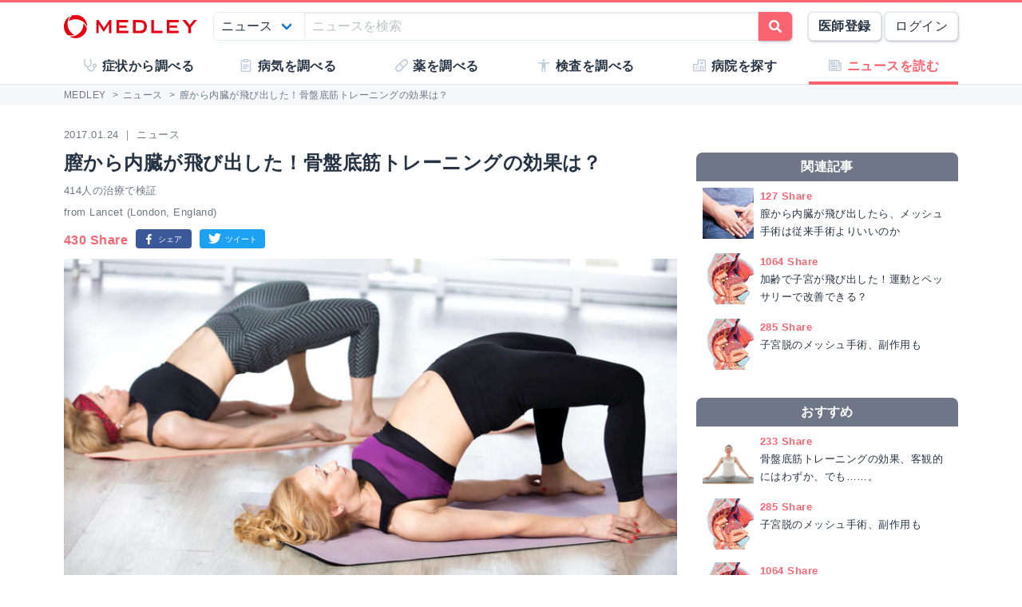

--- FILE ---
content_type: text/html; charset=utf-8
request_url: https://medley.life/news/586e05df86446120088b4572/
body_size: 11044
content:
<!DOCTYPE html>
<html lang="ja">
  <head>

    <!--
         <script async src="//pagead2.googlesyndication.com/pagead/js/adsbygoogle.js"></script>
         <script>
         (adsbygoogle = window.adsbygoogle || []).push({
         google_ad_client: "ca-pub-5360158259374713",
         enable_page_level_ads: true
         });
         </script>
    -->



    <meta name="csrf-param" content="authenticity_token" />
<meta name="csrf-token" content="bDVMr3oD2wxfrJUsTrsZ6bNKbodzRN7-Ns627MeVLhr77IZkEhW3DVBQNGlTWU6oMIB3w5kTNt-JqZhf-vKlRg" />

    <meta name="viewport" content="width=device-width, initial-scale=1.0, user-scalable=yes">

    <link rel="stylesheet" href="https://cdn.medley.life/static/assets/fonts-7bee9c64bc8c0a5c873f2bd417f51f158aff76cffa13e627736fe83fa83d0e58.css" media="all" />
    <link rel="stylesheet" href="https://cdn.medley.life/static/assets/users/re/main-656ce823cb3727f004ddc3c839bf407f0089f3e8e4d75c41f8b1385edfe8c002.css" media="all" />

      <link rel="amphtml" href="https://medley.life/news/586e05df86446120088b4572.amp/" />

      <!-- Google Tag Manager -->
  <script>(function(w,d,s,l,i){w[l]=w[l]||[];w[l].push({'gtm.start':
      new Date().getTime(),event:'gtm.js'});var f=d.getElementsByTagName(s)[0],
      j=d.createElement(s),dl=l!='dataLayer'?'&l='+l:'';j.async=true;j.src=
      'https://www.googletagmanager.com/gtm.js?id='+i+dl;f.parentNode.insertBefore(j,f);
  })(window,document,'script','dataLayer','GTM-5ZKBR7');</script>
  <!-- End Google Tag Manager -->



    <meta charset="utf-8">
<title>膣から内臓が飛び出した！骨盤底筋トレーニングの効果は？ | MEDLEYニュース</title>
<meta name="description" content="女性の10%ほどが、中高齢になって骨盤の組織が弱くなり、子宮や膀胱、直腸などが膣から飛び出してくる「骨盤臓器脱」を経験します。治療目的の骨盤底筋トレーニングによる2年間の効果が試されました。 骨盤底筋トレーニングで2年後の症状は改善するか？ イギリスとニュー">
<meta name="keywords" content="医療,病気,ニュース">
<link rel="canonical" href="https://medley.life/news/586e05df86446120088b4572/">
<meta property="og:url" content="https://medley.life/news/586e05df86446120088b4572/">
<meta property="og:locale" content="ja_JP">
<meta property="og:type" content="article">
<meta property="og:image" content="https://cdn.medley.life/thumbnails/586e05df86446120088b4572_cp.jpg?1485208200">
<meta property="og:title" content="膣から内臓が飛び出した！骨盤底筋トレーニングの効果は？">
<meta property="og:site_name" content="MEDLEY(メドレー)">
<meta property="og:description" content="女性の10%ほどが、中高齢になって骨盤の組織が弱くなり、子宮や膀胱、直腸などが膣から飛び出してくる「骨盤臓器脱」を経験します。治療目的の骨盤底筋トレーニングによる2年間の効果が試されました。 骨盤底筋トレーニングで2年後の症状は改善するか？ イギリスとニュー">
<meta name="twitter:card" content="summary">
<meta name="twitter:site" content="@medley_life">
<meta name="twitter:creator" content="@medley_life">
<meta name="twitter:title" content="膣から内臓が飛び出した！骨盤底筋トレーニングの効果は？">
<meta name="twitter:description" content="女性の10%ほどが、中高齢になって骨盤の組織が弱くなり、子宮や膀胱、直腸などが膣から飛び出してくる「骨盤臓器脱」を経験します。治療目的の骨盤底筋トレーニングによる2年間の効果が試されました。 骨盤底筋トレーニングで2年後の症状は改善するか？ イギリスとニュー">
<meta property="article:publisher" content="https://www.facebook.com/life.medley/">
<meta property="fb:app_id" content="839930836058445">

<link rel="icon" type="image/x-icon" href="https://cdn.medley.life/static/assets/favicon-6a6d794908ee1a16f9630ab292b5cd020726dd7cb9d1803e25210f16302172b5.ico" />

<meta name="p:domain_verify" content="2de419865b63a9a96bc81614da3db0af"/>
<meta name="format-detection" content="telephone=no">
<meta name="google-site-verification" content="ApA8iSD1yKdYlJfRckGxAlG_LIlbKsxt-oOAd52CdX0" />


    <script async="async" src="https://www.googletagservices.com/tag/js/gpt.js"></script>

    <script>
      var googletag = googletag || {};
      googletag.cmd = googletag.cmd || [];
    </script>

    <script>
      googletag.cmd.push(function() {
         googletag.defineSlot('/111037781/medley3-com-item-fr-bt-0', [300, 250], 'div-gpt-ad-medley3-com-item-fr-bt-0').addService(googletag.pubads());
         (window.innerWidth > 768) &&  googletag.defineSlot('/111037781/medley3-com-item-fr-pc-0', [300, 250], 'div-gpt-ad-medley3-com-item-fr-pc-0').addService(googletag.pubads());
         googletag.defineSlot('/111037781/medley3-com-item-sr-bt-0', [300, 250], 'div-gpt-ad-medley3-com-item-sr-bt-0').addService(googletag.pubads());
         (window.innerWidth > 768) &&  googletag.defineSlot('/111037781/medley3-com-item-sh-pc-0', [300, 600], 'div-gpt-ad-medley3-com-item-sh-pc-0').addService(googletag.pubads());
         googletag.defineSlot('/111037781/medley3-com-item-mr-bt-0', [300, 250], 'div-gpt-ad-medley3-com-item-mr-bt-0').addService(googletag.pubads());
        googletag.pubads().enableSingleRequest();
        googletag.enableServices();
      });
    </script>

    

      <script type="application/ld+json">
    {
      "@context" : "http://schema.org",
      "@type" : "Article",
      "name" : "膣から内臓が飛び出した！骨盤底筋トレーニングの効果は？",
      "headline": "414人の治療で検証",
      "articleBody": "骨盤底筋トレーニングで2年後の症状は改善するか？

イギリスとニュージーランドの研究班が、骨盤臓器脱に対する骨盤底筋トレーニングの研究結果を医学誌『Lancet』に報告しました。

この研究は、出産経験がある女性で、骨盤臓器脱の症状があり、重症度は最重症（ステージ4）を除くステージ1から3で、未治療の人が対象となりました。

対象者はランダムに2グループに分けられ、骨盤底筋トレーニングをするグループ（介入群）、しないグループ（対照群）とされました。

介入群では、16週間をかけて5回の運動療法を行ったうえ、自宅でもトレーニングができるよう、ピラティスをもとにした骨盤底筋トレーニングの指導があり、さらに教材DVDが与えられました。

対照群の人は、骨盤臓器脱を防ぐ生活スタイルについてアドバイスするリーフレットを渡されました。

治療開始から2年後に重症度のスコアが比較されました。

&nbsp;

トレーニングでわずかに症状改善

次の結果が得られました。


2年時点で平均のPOP-SSスコアは介入群で3.2（標準偏差3.4）、対照群で4.2（標準偏差4.4）だった（調整平均差-1.01、95%信頼区間-1.70から-0.33、P=0.004）。

3件の有害事象が報告された。すべて介入群だった（1人が転倒、1人が尾骨痛、1人が胸痛および息切れ）。


0点（症状なし）から28点（最も重症）のスコアで、骨盤底筋トレーニングをするグループでは2年後の平均点が3.2、骨盤底筋トレーニングをしないグループでは平均4.2でした。骨盤底筋トレーニングをするグループのほうが1点ほど症状が軽くなっていました。

トレーニングによる事故等の可能性があることとして、転倒などが介入群のうち計3人に起こりました。

&nbsp;

骨盤臓器脱にはトレーニングが役に立つ？

骨盤底筋トレーニングにより2年後に効果が見られる結果となりました。効果の強さは限られていますが、治療の助けになる場面があるかもしれません。

骨盤臓器脱の治療には、ほかにペッサリーなどもあります。ペッサリーは膣の中に挿入して子宮などを支える道具です。

重症の場合などでは手術治療もあります。手術方法として、子宮を取り出して膣を縫縮する「膣式子宮全摘術＋前後膣壁縫縮術」などの方法があります。ほかの手術方法にメッシュ手術などもあります。メッシュ手術は子宮を取り出すことなく治療する手術です。ただし、メッシュ手術には再手術や尿が出なくなるなどの合併症もあり、アメリカ食品医薬品局（FDA）は「骨盤臓器脱のメッシュによる経腟修復が伝統的なメッシュ以外の修復法よりも有効かどうかは明らかでない」という見解を示しています。

重症度や個人の価値観などに応じて治療法を選ぶうえで、実際に試したデータを参考にすることができます。
",
      "author" : {
        "@type" : "Person",
        "name" : "大脇 幸志郎"
      },
      "image": {
        "@type": "ImageObject",
        "url": "https://cdn.medley.life/thumbnails/586e05df86446120088b4572_cp.jpg?1485208200",
        "width": 1380,
        "height": 720
      },
      "datePublished" : "2017-01-24",
      "dateModified" : "2017-07-07",
      "articleSection" : "ニュース",
      "url" : "https://medley.life/news/586e05df86446120088b4572/",
      "mainEntityOfPage" : {
        "@type": "WebPage",
        "@id": "https://medley.life/news/586e05df86446120088b4572/"
      },
      "publisher" : {
        "@type" : "Organization",
        "name" : "https://medley.life/",
        "logo": {
          "@type": "ImageObject",
          "url": "https://cdn.medley.life/public/img/schema_logo.png",
          "width": 67,
          "height": 60
        }
      }
    }
  </script>

  </head>

  <body>
      <!-- Google Tag Manager (noscript) -->
  <noscript><iframe src="https://www.googletagmanager.com/ns.html?id=GTM-5ZKBR7"
                    height="0" width="0" style="display:none;visibility:hidden"></iframe></noscript>
  <!-- End Google Tag Manager (noscript) -->

    <div id="ghost-app">
      <init-info :ruby_env='{"login_stat":null,"developmentp":false,"medley_user_status":0}'></init-info>

      <header id="header">
        <div class="is-hidden-tablet"
             style="border-top: 3px solid #fa6470; border-bottom: 2px solid #f0f3f5; position: fixed; top: 0; left: 0; z-index: 10; background-color: white; width: 100%;">

          <div class="columns is-xdropdown-itemgapless is-mobile is-0" style="height: 55px; align-items: center;">

            <div class="column" style="margin-left: 20px;">
              <a href="/">
                <img alt="MEDLEY（メドレー）" style="padding-top: 8px;" src="https://cdn.medley.life/static/assets/users/pc/header/logo-59e144a1dd8d457c2b4875adc3236e5202e134fe6ffbe32a163107d40956d0ea.svg" />
</a>            </div>

            <div class="column is-narrow">
              <sp-icon-menu
                :label=" '検索' "
                :term=" 'search' "
                @click=" $set($store.state, 'modal_opts', {type: 'search_box'}); "
              >
              </sp-icon-menu>
            </div>

            <div class="column is-narrow">
              <sp-icon-menu
                label="メニュー"
                term="bars"
                @click="$set($store.state, 'modal_opts', {type: 'sp_menu'});"
              >
              </sp-icon-menu>
            </div>
          </div>
        </div>

        <div class="is-hidden-mobile"
             style="border-top: 3px solid #fa6470; position: fixed; top: 0; left: 0; z-index: 10; width: 100%;">
          <div style="background-color: white">
            <div class="container">
              <!-- div class="xcolumns is-gapless" style="height: 60px; margin-bottom: 0; display: flex; justify-content: space-between; align-items: center; background-color: white;" -->
              <div class="has-text-flex-space-between" style="height: 60px; margin-bottom: 0; background-color: white;">
                <a style="padding-top: 8px;" href="/">
                  <img alt="MEDLEY（メドレー）" src="https://cdn.medley.life/static/assets/users/pc/header/logo-59e144a1dd8d457c2b4875adc3236e5202e134fe6ffbe32a163107d40956d0ea.svg" />
</a>
                <div style="flex-grow: 2; padding: 20px;">
                  <search-box :p_disp_mode="0"></search-box>
                </div>

                <div class='has-text-flex-space-between'>
                  <!-- div class="is-pulled-right c-join-with-border " style="font-size: 0.8rem;" -->
                    <a href='/me/concept' class='button has-text-weight-bold'>医師登録</a>
                    &nbsp;
                    <a href='/me/login' class='button'>ログイン</a>
                  <!-- /div -->
                </div>
              </div>
            </div>
          </div>

          <transition name="tabletmenu-collapsed">
            <div v-show="$store.state.page_y_offset >= 20 && (scroll_yvec() > 0)"
                 style="position: relative; border-bottom: 1px solid #f0f3f5;"
            >
            </div>
          </transition>
          <transition name="tabletmenu">
            <div v-if="$store.state.page_y_offset < 20 || !(scroll_yvec() > 0)"
                 style="position: relative; border-bottom: 1px solid #f0f3f5; background-color: white;"
            >
              <div style="position: absolute; bottom: 0px; border-top: 1px solid #e5e9f2; width: 100%;"></div>
              <div class="container">
                <div style="margin: 0 0px;">
                  <ul class="c-toptabs columns is-gapless is-mobile">
                      <li class="c-toptab column " style="height: 43px; display: flex; justify-content: center; align-items: center;">
                        <span style="font-weight: bold;" class="c-toptab-content">
                          <a class="c-toptab-content-title" style="width: 100%; height: 100%; display: flex; justify-content: center; align-items: center;" href="/symptoms/">
                            <span class="icon"><i style="color: #c0ccda;" class="fa icon-symptoms"></i></span>
                            <span>症状から調べる</span>
</a>                        </span>
                      </li>
                      <li class="c-toptab column " style="height: 43px; display: flex; justify-content: center; align-items: center;">
                        <span style="font-weight: bold;" class="c-toptab-content">
                          <a class="c-toptab-content-title" style="width: 100%; height: 100%; display: flex; justify-content: center; align-items: center;" href="/diseases/">
                            <span class="icon"><i style="color: #c0ccda;" class="fa icon-diseases"></i></span>
                            <span>病気を調べる</span>
</a>                        </span>
                      </li>
                      <li class="c-toptab column " style="height: 43px; display: flex; justify-content: center; align-items: center;">
                        <span style="font-weight: bold;" class="c-toptab-content">
                          <a class="c-toptab-content-title" style="width: 100%; height: 100%; display: flex; justify-content: center; align-items: center;" href="/medicines/">
                            <span class="icon"><i style="color: #c0ccda;" class="fa icon-medicine"></i></span>
                            <span>薬を調べる</span>
</a>                        </span>
                      </li>
                      <li class="c-toptab column " style="height: 43px; display: flex; justify-content: center; align-items: center;">
                        <span style="font-weight: bold;" class="c-toptab-content">
                          <a class="c-toptab-content-title" style="width: 100%; height: 100%; display: flex; justify-content: center; align-items: center;" href="/tests/">
                            <span class="icon"><i style="color: #c0ccda;" class="fa icon-tests"></i></span>
                            <span>検査を調べる</span>
</a>                        </span>
                      </li>
                      <li class="c-toptab column " style="height: 43px; display: flex; justify-content: center; align-items: center;">
                        <span style="font-weight: bold;" class="c-toptab-content">
                          <a class="c-toptab-content-title" style="width: 100%; height: 100%; display: flex; justify-content: center; align-items: center;" href="/institutions/">
                            <span class="icon"><i style="color: #c0ccda;" class="fa icon-institutions"></i></span>
                            <span>病院を探す</span>
</a>                        </span>
                      </li>
                      <li class="c-toptab column is-active" style="height: 43px; display: flex; justify-content: center; align-items: center;">
                        <span style="font-weight: bold;" class="c-toptab-content">
                          <a class="c-toptab-content-title" style="width: 100%; height: 100%; display: flex; justify-content: center; align-items: center;" href="/news/column/">
                            <span class="icon"><i style="color: #c0ccda;" class="fa icon-news"></i></span>
                            <span>ニュースを読む</span>
</a>                        </span>
                      </li>
                  </ul>
                </div>
              </div>
            </div>
          </transition>
        </div>
      </header>

      <div id="ghost-app-modal-box"></div>

      <main id="main-contents">
        <div id="ghost-app-main" class="pt60">
          <div class="is-hidden-mobile" style="height: 46px;"></div>

                <nav class="breadcrumbs">
      <div class="breadcrumbs__mask">
        <div class='container'>
          <ol itemscope itemtype="http://schema.org/BreadcrumbList">
              <li itemprop="itemListElement" itemscope itemtype="http://schema.org/ListItem">
                  <a href="/" itemscope itemtype="http://schema.org/Thing" itemprop="item">
                    <span itemprop="name">MEDLEY</span>
                  </a>
                  >
                <meta itemprop="position" content="1" />
              </li>
              <li itemprop="itemListElement" itemscope itemtype="http://schema.org/ListItem">
                  <a href="/news/" itemscope itemtype="http://schema.org/Thing" itemprop="item">
                    <span itemprop="name">ニュース</span>
                  </a>
                  >
                <meta itemprop="position" content="2" />
              </li>
              <li itemprop="itemListElement" itemscope itemtype="http://schema.org/ListItem">
                  <span itemprop="name">膣から内臓が飛び出した！骨盤底筋トレーニングの効果は？</span>
                <meta itemprop="position" content="3" />
              </li>
          </ol>
        </div>
      </div>
    </nav>





          <div class="container">
            


          </div>



            <div class="container">
              <div class="l-pad">
                



<div class="columns">
  <article class="column">
    <div>
      <div class="mt10 mb5 is-size-6 is-gray">
        2017.01.24 ｜ ニュース
      </div>
      <header>
        <h1 class="c-h1-top">膣から内臓が飛び出した！骨盤底筋トレーニングの効果は？</h1>
      </header>

      <div class="mb5 mt5 is-size-6 is-gray">
        414人の治療で検証
      </div>
        <div class="mt5 is-size-6 is-gray">
          from Lancet (London, England)
        </div>
      <div class="o-news-social-button">
    <div class="o-news-social-button__share_count">
      430 Share
    </div>
  <div class="o-news-social-button__share_button">
    <a href="https://www.facebook.com/share.php?u=https%3A%2F%2Fmedley.life%2Fnews%2F586e05df86446120088b4572%2F"
       onclick="dataLayer.push({'socialNetwork':'facebook','socialAction':'share_click','socialTarget':'https://medley.life/news/586e05df86446120088b4572/','event':'socialEvent'});window.open(this.href, 'FBwindow', 'menubar=no, toolbar=no, scrollbars=yes'); return false;">
      <img class="" alt="シェアする" src="https://cdn.medley.life/static/assets/users/icon/facebook_share-58d0cc9ddd9b20731f8ea60ac2a4fbb3d31560b1eda1ee16a1e8d44358658acb.svg" />
    </a>
  </div>
  <div class="o-news-social-button__share_button">
    <a href="https://twitter.com/intent/tweet?url=https%3A%2F%2Fmedley.life%2Fnews%2F586e05df86446120088b4572%2F&text=%E8%86%A3%E3%81%8B%E3%82%89%E5%86%85%E8%87%93%E3%81%8C%E9%A3%9B%E3%81%B3%E5%87%BA%E3%81%97%E3%81%9F%EF%BC%81%E9%AA%A8%E7%9B%A4%E5%BA%95%E7%AD%8B%E3%83%88%E3%83%AC%E3%83%BC%E3%83%8B%E3%83%B3%E3%82%B0%E3%81%AE%E5%8A%B9%E6%9E%9C%E3%81%AF%EF%BC%9F"
       onclick="dataLayer.push({'socialNetwork':'twitter','socialAction':'tweet_click','socialTarget':'https://medley.life/news/586e05df86446120088b4572/','event':'socialEvent'});window.open(this.href, 'TWwindow', 'menubar=no, toolbar=no, scrollbars=yes'); return false;">
      <img class="" alt="ツイートする" src="https://cdn.medley.life/static/assets/users/icon/twitter_tweet-3e0b28ead06b47ec65e5fdf725ed85dc71403125d01be1a3ded8891583f7d7e5.svg" />
    </a>
  </div>
</div>

    </div>

    <figure>
      <img style="width: 100%;" alt="膣から内臓が飛び出した！骨盤底筋トレーニングの効果は？の写真" src="https://cdn.medley.life/thumbnails/586e05df86446120088b4572_lg.jpg?1485208200" />
    </figure>

    <div>
      <div class="mb20 is-gray is-size-7"> (C) fizkes - iStock</div>

      <div class="o-item-content o-item-content-news">
        <p>
          女性の10%ほどが、中高齢になって骨盤の組織が弱くなり、子宮や膀胱、直腸などが膣から飛び出してくる「骨盤臓器脱」を経験します。治療目的の骨盤底筋トレーニングによる2年間の効果が試されました。

        </p>
      </div>
    </div>

    <div id="middle-ad" class='c-ad'>
<div id='div-gpt-ad-medley3-com-item-mr-bt-0' style='' class=' '></div>    </div>

    <div>
      <div class="c-content">
        <h2 class="featured-header">骨盤底筋トレーニングで2年後の症状は改善するか？</h2>

<p>イギリスとニュージーランドの研究班が、骨盤臓器脱に対する<strong>骨盤底筋トレーニング</strong>の研究結果を医学誌『Lancet』に報告しました。</p>

<p>この研究は、出産経験がある女性で、骨盤臓器脱の症状があり、重症度は最重症（<tooltip content="がん等の進行の程度を示す言葉。がんの場合、大きさや広がり、リンパ節転移の有無、他の臓器への転移の有無などで決定され、治療方法に影響する">ステージ</tooltip>4）を除くステージ1から3で、未治療の人が対象となりました。</p>

<p>対象者はランダムに2グループに分けられ、骨盤底筋トレーニングをするグループ（介入群）、しないグループ（対照群）とされました。</p>

<p>介入群では、16週間をかけて5回の運動療法を行ったうえ、自宅でもトレーニングができるよう、ピラティスをもとにした骨盤底筋トレーニングの指導があり、さらに教材DVDが与えられました。</p>

<p>対照群の人は、骨盤臓器脱を防ぐ生活スタイルについてアドバイスするリーフレットを渡されました。</p>

<p>治療開始から2年後に重症度のスコアが比較されました。</p>

<p>&nbsp;</p>

<h3 class="featured-header">トレーニングでわずかに症状改善</h3>

<p>次の結果が得られました。</p>

<blockquote>
<p>2年時点で平均のPOP-SSスコアは介入群で3.2（標準偏差3.4）、対照群で4.2（標準偏差4.4）だった（調整平均差-1.01、95%信頼区間-1.70から-0.33、P=0.004）。</p>

<p>3件の有害事象が報告された。すべて介入群だった（1人が転倒、1人が尾骨痛、1人が胸痛および息切れ）。</p>
</blockquote>

<p>0点（症状なし）から28点（最も重症）のスコアで、骨盤底筋トレーニングをするグループでは2年後の平均点が3.2、骨盤底筋トレーニングをしないグループでは平均4.2でした。<strong>骨盤底筋トレーニングをするグループのほうが1点ほど症状が軽くなっていました</strong>。</p>

<p>トレーニングによる事故等の可能性があることとして、転倒などが介入群のうち計3人に起こりました。</p>

<p>&nbsp;</p>

<h2 class="featured-header">骨盤臓器脱にはトレーニングが役に立つ？</h2>

<p>骨盤底筋トレーニングにより2年後に効果が見られる結果となりました。効果の強さは限られていますが、治療の助けになる場面があるかもしれません。</p>

<p>骨盤臓器脱の治療には、ほかにペッサリーなどもあります。ペッサリーは膣の中に挿入して子宮などを支える道具です。</p>

<p>重症の場合などでは手術治療もあります。手術方法として、子宮を取り出して膣を縫縮する「膣式子宮全摘術＋前後膣壁縫縮術」などの方法があります。ほかの手術方法にメッシュ手術などもあります。メッシュ手術は子宮を取り出すことなく治療する手術です。ただし、メッシュ手術には再手術や尿が出なくなるなどの<tooltip content="ある病気や治療によって引き起こされる、別の病気や病態のこと">合併症</tooltip>もあり、アメリカ食品医薬品局（FDA）は<a href="http://www.fda.gov/MedicalDevices/ProductsandMedicalProcedures/ImplantsandProsthetics/UroGynSurgicalMesh/ucm345201.htm" target="_blank">「骨盤臓器脱のメッシュによる経腟修復が伝統的なメッシュ以外の修復法よりも有効かどうかは明らかでない」という見解</a>を示しています。</p>

<p>重症度や個人の価値観などに応じて治療法を選ぶうえで、実際に試したデータを参考にすることができます。</p>

      </div>

      <div class="o-gray-box">
        <div class="pl20 pr20 clearfix">
          <p class="o-news__ref__key m0">執筆者</p>
          <p class="o-news__ref__val mt0">
            <a class="link-blue" href="/news/editors/%E5%A4%A7%E8%84%87%20%E5%B9%B8%E5%BF%97%E9%83%8E/">大脇 幸志郎</a>
          </p>
        </div>
          <div class="pl20 pr20 clearfix">
            <div class="o-news__ref__key m0">参考文献</div>
            <div class="o-news__ref__val">
              <p><p>Pelvic floor muscle training for secondary prevention of pelvic organ prolapse (PREVPROL): a multicentre randomised controlled trial.</p></p>

<p><p><em>Lancet</em>. 2016 Dec 20. [Epub ahead of print]</p>
</p>
                [PMID: <a target="_blank" href="http://www.ncbi.nlm.nih.gov/pubmed/28010994">28010994</a>]
            </div>
          </div>
      </div>

      <div class='columns is-1' style='margin-top: 20px;'>
  <div class='column'>
    <div>
      <a href="https://www.facebook.com/share.php?u=https%3A%2F%2Fmedley.life%2Fnews%2F586e05df86446120088b4572%2F"
         style='display: block;'
         onclick="dataLayer.push({'socialNetwork':'facebook','socialAction':'share_click','socialTarget':'https://medley.life/news/586e05df86446120088b4572/','event':'socialEvent'});window.open(this.href, 'FBwindow', 'menubar=no, toolbar=no, scrollbars=yes'); return false;">
        <img style="width: 100%; height: auto;" class="" alt="この記事をシェアする" src="https://cdn.medley.life/static/assets/users/common/facebook_share-btn-l-5a3b212748652216f8ebbfc387896546689182640549d9bad0abbe92f206bcf8.svg" />
      </a>
    </div>
  </div>
  <div class='column'>
    <div>
      <a href="https://twitter.com/intent/tweet?url=https%3A%2F%2Fmedley.life%2Fnews%2F586e05df86446120088b4572%2F&text=%E8%86%A3%E3%81%8B%E3%82%89%E5%86%85%E8%87%93%E3%81%8C%E9%A3%9B%E3%81%B3%E5%87%BA%E3%81%97%E3%81%9F%EF%BC%81%E9%AA%A8%E7%9B%A4%E5%BA%95%E7%AD%8B%E3%83%88%E3%83%AC%E3%83%BC%E3%83%8B%E3%83%B3%E3%82%B0%E3%81%AE%E5%8A%B9%E6%9E%9C%E3%81%AF%EF%BC%9F"
         onclick="dataLayer.push({'socialNetwork':'twitter','socialAction':'tweet_click','socialTarget':'https://medley.life/news/586e05df86446120088b4572/','event':'socialEvent'});window.open(this.href, 'TWwindow', 'menubar=no, toolbar=no, scrollbars=yes'); return false;">
        <img style="width: 100%; height: auto;" class="" alt="この記事をツイートする" src="https://cdn.medley.life/static/assets/users/common/tweet_btn-l-641c7a3018ee87bc152fbe0b6b8a92bc9c7199890867aa2d18fa2c4859975697.svg" />
      </a>
    </div>
  </div>
</div>


      <p class="fs-x-s-s mb0">※本ページの記事は、医療・医学に関する理解・知識を深めるためのものであり、特定の治療法・医学的見解を支持・推奨するものではありません。</p>
    </div>

<div style='width: 100%; margin-top: 24px; margin-bottom: 0px;'> <div class='columns is-0'>  <div class='column  is-hidden-mobile'></div>  <div class='column is-narrow has-text-flex-centered'><div id='div-gpt-ad-medley3-com-item-fr-bt-0' style='' class=' '></div>  </div>  <div class='column is-narrow  is-hidden-mobile'><div style='width: 16px; height: 8px;'></div>  </div>  <div class='column is-narrow has-text-flex-centered  is-hidden-mobile'><div id='div-gpt-ad-medley3-com-item-fr-pc-0' style='' class=' is-hidden-mobile'></div>  </div>  <div class='column  is-hidden-mobile'></div> </div></div>  </article>

  <aside class="bulma column is-narrow">
    <div class="l-aside">
      <div class="l-not-xpad">

        <div id="aside-ad" class='c-ad'>
<div id='div-gpt-ad-medley3-com-item-sr-bt-0' style='' class=' '></div>        </div>

<span class="c-aside-h1">
  関連記事
</span>
            <ul>
              <li class="c-search-item-neat">
  <a href="/news/585a0f3fcc995c5a068b4576/">
    <div class="columns is-mobile is-1">
      <div class="column is-narrow">
        <figure class="c-thumbnail is-64x64">
          <img alt="膣から内臓が飛び出したら、メッシュ手術は従来手術よりいいのかの写真" src="https://cdn.medley.life/thumbnails/585a0f3fcc995c5a068b4576_sm.jpg?1489614600" />
        </figure>
      </div>
      <div class="column">
        <div>
            <div class="is-size-6 is-pink has-text-weight-bold">
              127 Share
            </div>
          <div class="is-size-6 is-black">
            膣から内臓が飛び出したら、メッシュ手術は従来手術よりいいのか
          </div>
        </div>
      </div>
    </div>
</a></li>
<li class="c-search-item-neat">
  <a href="/news/57b503dfc2eb701c008b45a3/">
    <div class="columns is-mobile is-1">
      <div class="column is-narrow">
        <figure class="c-thumbnail is-64x64">
          <img alt="加齢で子宮が飛び出した！運動とペッサリーで改善できる？の写真" src="https://cdn.medley.life/thumbnails/57b503dfc2eb701c008b45a3_sm.jpg?1471816200" />
        </figure>
      </div>
      <div class="column">
        <div>
            <div class="is-size-6 is-pink has-text-weight-bold">
              1064 Share
            </div>
          <div class="is-size-6 is-black">
            加齢で子宮が飛び出した！運動とペッサリーで改善できる？
          </div>
        </div>
      </div>
    </div>
</a></li>
<li class="c-search-item-neat">
  <a href="/news/557149b391e599fb00768215/">
    <div class="columns is-mobile is-1">
      <div class="column is-narrow">
        <figure class="c-thumbnail is-64x64">
          <img alt="子宮脱のメッシュ手術、副作用もの写真" src="https://cdn.medley.life/thumbnails/557149b391e599fb00768215_sm.jpg?1433574000" />
        </figure>
      </div>
      <div class="column">
        <div>
            <div class="is-size-6 is-pink has-text-weight-bold">
              285 Share
            </div>
          <div class="is-size-6 is-black">
            子宮脱のメッシュ手術、副作用も
          </div>
        </div>
      </div>
    </div>
</a></li>

            </ul>
<span class="c-aside-h1">
  おすすめ
</span>
            <ul>
              <li class="c-search-item-neat">
  <a href="/news/55309cf909828d02014dd01a/">
    <div class="columns is-mobile is-1">
      <div class="column is-narrow">
        <figure class="c-thumbnail is-64x64">
          <img alt="骨盤底筋トレーニングの効果、客観的にはわずか、でも……。の写真" src="https://cdn.medley.life/thumbnails/55309cf909828d02014dd01a_sm.jpg?1430290800" />
        </figure>
      </div>
      <div class="column">
        <div>
            <div class="is-size-6 is-pink has-text-weight-bold">
              233 Share
            </div>
          <div class="is-size-6 is-black">
            骨盤底筋トレーニングの効果、客観的にはわずか、でも……。
          </div>
        </div>
      </div>
    </div>
</a></li>
<li class="c-search-item-neat">
  <a href="/news/557149b391e599fb00768215/">
    <div class="columns is-mobile is-1">
      <div class="column is-narrow">
        <figure class="c-thumbnail is-64x64">
          <img alt="子宮脱のメッシュ手術、副作用もの写真" src="https://cdn.medley.life/thumbnails/557149b391e599fb00768215_sm.jpg?1433574000" />
        </figure>
      </div>
      <div class="column">
        <div>
            <div class="is-size-6 is-pink has-text-weight-bold">
              285 Share
            </div>
          <div class="is-size-6 is-black">
            子宮脱のメッシュ手術、副作用も
          </div>
        </div>
      </div>
    </div>
</a></li>
<li class="c-search-item-neat">
  <a href="/news/57b503dfc2eb701c008b45a3/">
    <div class="columns is-mobile is-1">
      <div class="column is-narrow">
        <figure class="c-thumbnail is-64x64">
          <img alt="加齢で子宮が飛び出した！運動とペッサリーで改善できる？の写真" src="https://cdn.medley.life/thumbnails/57b503dfc2eb701c008b45a3_sm.jpg?1471816200" />
        </figure>
      </div>
      <div class="column">
        <div>
            <div class="is-size-6 is-pink has-text-weight-bold">
              1064 Share
            </div>
          <div class="is-size-6 is-black">
            加齢で子宮が飛び出した！運動とペッサリーで改善できる？
          </div>
        </div>
      </div>
    </div>
</a></li>
<li class="c-search-item-neat">
  <a href="/news/585a0f3fcc995c5a068b4576/">
    <div class="columns is-mobile is-1">
      <div class="column is-narrow">
        <figure class="c-thumbnail is-64x64">
          <img alt="膣から内臓が飛び出したら、メッシュ手術は従来手術よりいいのかの写真" src="https://cdn.medley.life/thumbnails/585a0f3fcc995c5a068b4576_sm.jpg?1489614600" />
        </figure>
      </div>
      <div class="column">
        <div>
            <div class="is-size-6 is-pink has-text-weight-bold">
              127 Share
            </div>
          <div class="is-size-6 is-black">
            膣から内臓が飛び出したら、メッシュ手術は従来手術よりいいのか
          </div>
        </div>
      </div>
    </div>
</a></li>
<li class="c-search-item-neat">
  <a href="/news/586e05df86446120088b4572/">
    <div class="columns is-mobile is-1">
      <div class="column is-narrow">
        <figure class="c-thumbnail is-64x64">
          <img alt="膣から内臓が飛び出した！骨盤底筋トレーニングの効果は？の写真" src="https://cdn.medley.life/thumbnails/586e05df86446120088b4572_sm.jpg?1485208200" />
        </figure>
      </div>
      <div class="column">
        <div>
            <div class="is-size-6 is-pink has-text-weight-bold">
              430 Share
            </div>
          <div class="is-size-6 is-black">
            膣から内臓が飛び出した！骨盤底筋トレーニングの効果は？
          </div>
        </div>
      </div>
    </div>
</a></li>

            </ul>
<span class="c-aside-h1">
  人気記事
</span>
            <ul>
              <li class="c-search-item-neat">
  <a href="/news/5673641d5595b3bc107966ce/">
    <div class="columns is-mobile is-1">
      <div class="column is-narrow">
        <figure class="c-thumbnail is-64x64">
          <img alt="ステロイド外用剤、どのくらい塗ればいいの？？の写真" src="https://cdn.medley.life/scratch/etc/news_1cc6ba07-62ae-4272-9102-6bc62b5b76c1_thumbnail.jpg?1768870800" />
        </figure>
      </div>
      <div class="column">
        <div>
          <div class="is-size-6 is-black">
            ステロイド外用剤、どのくらい塗ればいいの？？
          </div>
        </div>
      </div>
    </div>
</a></li>
<li class="c-search-item-neat">
  <a href="/news/693fbf5db120a4c30cc08b0f/">
    <div class="columns is-mobile is-1">
      <div class="column is-narrow">
        <figure class="c-thumbnail is-64x64">
          <img alt="休日の頭痛、疲労感、眠気。実は「カフェイン切れ」かも？の写真" src="https://cdn.medley.life/scratch/etc/news_f0fd6a4f-ccb6-405d-8b07-e8ce2206018f_thumbnail.jpg?1765846800" />
        </figure>
      </div>
      <div class="column">
        <div>
            <div class="is-size-6 is-pink has-text-weight-bold">
              162 Share
            </div>
          <div class="is-size-6 is-black">
            休日の頭痛、疲労感、眠気。実は「カフェイン切れ」かも？
          </div>
        </div>
      </div>
    </div>
</a></li>

            </ul>

<span class="c-aside-h1">
  病気について知る
</span>

          <div class="c-aside-buttons">
              <a class="button is-fullwidth is-long" href="/diseases/54eac4039711e732261b62d9/">子宮下垂、子宮脱の基礎知識</a>
              <a class="button is-fullwidth is-long" href="/diseases/54f571616ef458bd3785cddb/">直腸脱の基礎知識</a>
          </div>

<span class="c-aside-h1">
  病院を探す
</span>

            <div class="c-aside-buttons">
                  <a class="button is-fullwidth is-long" href="/institutions/disease_54eac4039711e732261b62d9/">子宮下垂、子宮脱に関連する診療科の病院・クリニック</a>
                  <a class="button is-fullwidth is-long" href="/institutions/disease_54f571616ef458bd3785cddb/">直腸脱に関連する診療科の病院・クリニック</a>
            </div>


<mstick><div id='div-gpt-ad-medley3-com-item-sh-pc-0' style='' class=' is-hidden-mobile'></div></mstick>      </div>
    </div>
  </aside>
</div>


              </div>
            </div>


        </div>

          <aside class="is-hidden-tablet">
<span class="c-aside-h1">
  MEDLEYニュース新着記事
</span>
            <ul style="margin-top: 10px;">
              <li class="c-search-item-neat">
  <a href="/news/5673641d5595b3bc107966ce/">
    <div class="columns is-mobile is-1">
      <div class="column is-narrow">
        <figure class="c-thumbnail is-64x64">
          <img alt="ステロイド外用剤、どのくらい塗ればいいの？？の写真" src="https://cdn.medley.life/scratch/etc/news_1cc6ba07-62ae-4272-9102-6bc62b5b76c1_thumbnail.jpg?1768870800" />
        </figure>
      </div>
      <div class="column">
        <div>
          <div class="is-size-6 is-black">
            ステロイド外用剤、どのくらい塗ればいいの？？
          </div>
        </div>
      </div>
    </div>
</a></li>
<li class="c-search-item-neat">
  <a href="/news/693fbf5db120a4c30cc08b0f/">
    <div class="columns is-mobile is-1">
      <div class="column is-narrow">
        <figure class="c-thumbnail is-64x64">
          <img alt="休日の頭痛、疲労感、眠気。実は「カフェイン切れ」かも？の写真" src="https://cdn.medley.life/scratch/etc/news_f0fd6a4f-ccb6-405d-8b07-e8ce2206018f_thumbnail.jpg?1765846800" />
        </figure>
      </div>
      <div class="column">
        <div>
            <div class="is-size-6 is-pink has-text-weight-bold">
              162 Share
            </div>
          <div class="is-size-6 is-black">
            休日の頭痛、疲労感、眠気。実は「カフェイン切れ」かも？
          </div>
        </div>
      </div>
    </div>
</a></li>
<li class="c-search-item-neat">
  <a href="/news/682eb41990cab8f06571e052/">
    <div class="columns is-mobile is-1">
      <div class="column is-narrow">
        <figure class="c-thumbnail is-64x64">
          <img alt="メロンやパイナップルで喉がイガイガ？ アレルギーと酵素反応の違いとはの写真" src="https://cdn.medley.life/scratch/etc/news_38932657-7c0e-428f-a546-ab1f5b53d563_thumbnail.jpg?1747900800" />
        </figure>
      </div>
      <div class="column">
        <div>
            <div class="is-size-6 is-pink has-text-weight-bold">
              90 Share
            </div>
          <div class="is-size-6 is-black">
            メロンやパイナップルで喉がイガイガ？ アレルギーと酵素反応の違いとは
          </div>
        </div>
      </div>
    </div>
</a></li>
<li class="c-search-item-neat">
  <a href="/news/67bd22f364054a28b0df5cd9/">
    <div class="columns is-mobile is-1">
      <div class="column is-narrow">
        <figure class="c-thumbnail is-64x64">
          <img alt="定期接種化される帯状疱疹ワクチンQ&amp;A：打つといい人、予防効果、副反応などの写真" src="https://cdn.medley.life/scratch/etc/news_958569b5-f325-451f-aa6b-dd73474484e6_thumbnail.jpg?1741659600" />
        </figure>
      </div>
      <div class="column">
        <div>
            <div class="is-size-6 is-pink has-text-weight-bold">
              399 Share
            </div>
          <div class="is-size-6 is-black">
            定期接種化される帯状疱疹ワクチンQ&amp;A：打つといい人、予防効果、副反応など
          </div>
        </div>
      </div>
    </div>
</a></li>
<li class="c-search-item-neat">
  <a href="/news/65f0fca6ae7b9d1216b02402/">
    <div class="columns is-mobile is-1">
      <div class="column is-narrow">
        <figure class="c-thumbnail is-64x64">
          <img alt="麻しん（はしか）患者が増加中！ 流行に備えて感染症内科医が伝えたいこと（2024年版）の写真" src="https://cdn.medley.life/scratch/etc/news_67d5ed0c-158c-4206-8620-2d1d2f36c3f8_thumbnail.jpg?1710312900" />
        </figure>
      </div>
      <div class="column">
        <div>
            <div class="is-size-6 is-pink has-text-weight-bold">
              174 Share
            </div>
          <div class="is-size-6 is-black">
            麻しん（はしか）患者が増加中！ 流行に備えて感染症内科医が伝えたいこと（2024年版）
          </div>
        </div>
      </div>
    </div>
</a></li>

            </ul>
          </aside>
      </main>

      <footer id="footer" class="is-bg-gray" style="padding: 32px 16px;">
        <div class="container">
          <div class="is-size-7 is-gray has-text-centered-tablet mb20">
            本サービスにおける医師・医療従事者等による情報の提供は、診断・治療行為ではありません。<br>
            診断・治療を必要とする方は、適切な医療機関での受診をおすすめいたします。<br>
            本サービス上の情報や利用に関して発生した損害等に関して、弊社は一切の責任を負いかねますことをご了承ください。
          </div>

          <ul class="is-hidden-tablet columns is-black is-2 has-text-weight-bold is-multiline is-mobile">
            <li class="column is-6 has-text-centered">
              <a href="/pages/concept/">MEDLEYについて</a>
            </li>
            <li class="column is-6 has-text-centered">
              <a href="/me/concept?track_id=footer-mobile">医師登録はこちら</a>
            </li>
          </ul>
          <ul class="is-hidden-tablet columns is-black is-2 has-text-weight-bold is-multiline is-mobile">
              <li class="column is-6 has-text-centered">
                <a href="/pages/process/">編集プロセス</a>
              </li>
              <li class="column is-6 has-text-centered">
                <a href="/me/login/">医師ログイン</a>
              </li>
          </ul>

          <ul class="is-hidden-mobile o-top-footer-link columns is-black is-0 has-text-weight-bold">
            <li class="column is-narrow">
              <a class="o-footer-links" href="/pages/concept/">MEDLEYについて</a>
            </li>
            <li class="column is-narrow">
              <a class="o-footer-links" href="/pages/process/">編集プロセス</a>
            </li>
            <li class="column is-narrow">
              <a class="o-footer-links" href="/me/concept/?track_id=footer-tablet">医師登録はこちら</a>
            </li>
            <li class="column is-narrow">
              <a class="o-footer-links" href="/me/login/">医師ログイン</a>
            </li>
          </ul>

          <div class="columns is-1 mt20">
              <div class="column">
                <hr class="o-footer-link-hr">
                <ul>
                    <li class="is-size-7 is-black" style="min-height: 2.6em; display: flex; align-items: center;">
                      <a class="icon-arrow2_down" target="_self" style="display: block;" rel="" href="/pages/contact/">
                        <span style="vertical-align: middle;">お問い合わせ</span>
</a>                    </li>
                    <li class="is-size-7 is-black" style="min-height: 2.6em; display: flex; align-items: center;">
                      <a class="icon-arrow2_down" target="_self" style="display: block;" rel="" href="/pages/database/">
                        <span style="vertical-align: middle;">データベース利用</span>
</a>                    </li>
                    <li class="is-size-7 is-black" style="min-height: 2.6em; display: flex; align-items: center;">
                      <a class="icon-arrow2_down" target="_self" style="display: block;" rel="" href="/pages/ads/">
                        <span style="vertical-align: middle;">広告掲載</span>
</a>                    </li>
                    <li class="is-size-7 is-black" style="min-height: 2.6em; display: flex; align-items: center;">
                      <a class="icon-arrow2_down" target="_self" style="display: block;" rel="" href="/pages/terms/">
                        <span style="vertical-align: middle;">利用規約</span>
</a>                    </li>
                    <li class="is-size-7 is-black" style="min-height: 2.6em; display: flex; align-items: center;">
                      <a class="icon-arrow2_down" target="_blank" style="display: block;" rel="noopener" href="https://www.medley.jp/contact/privacy.html">
                        <span style="vertical-align: middle;">プライバシーポリシー</span>
</a>                    </li>
                    <li class="is-size-7 is-black" style="min-height: 2.6em; display: flex; align-items: center;">
                      <a class="icon-arrow2_down" target="_blank" style="display: block;" rel="noopener" href="https://www.medley.jp/external-service.html">
                        <span style="vertical-align: middle;">外部送信ポリシー</span>
</a>                    </li>
                    <li class="is-size-7 is-black" style="min-height: 2.6em; display: flex; align-items: center;">
                      <a class="icon-arrow2_down" target="_blank" style="display: block;" rel="noopener" href="https://www.medley.jp">
                        <span style="vertical-align: middle;">運営会社</span>
</a>                    </li>
                </ul>
              </div>
              <div class="column">
                <hr class="o-footer-link-hr">
                <ul>
                    <li class="is-size-7 is-black" style="min-height: 2.6em; display: flex; align-items: center;">
                      <a class="icon-arrow2_down" target="_blank" style="display: block;" rel="noopener" href="https://clinics-app.com/">
                        <span style="vertical-align: middle;">いつもの医療が変わるアプリ「melmo」</span>
</a>                    </li>
                    <li class="is-size-7 is-black" style="min-height: 2.6em; display: flex; align-items: center;">
                      <a class="icon-arrow2_down" target="_blank" style="display: block;" rel="noopener" href="https://www.lalu.jp/">
                        <span style="vertical-align: middle;">女性向け生理予測・妊活アプリ「Lalune(ラルーン)」</span>
</a>                    </li>
                    <li class="is-size-7 is-black" style="min-height: 2.6em; display: flex; align-items: center;">
                      <a class="icon-arrow2_down" target="_blank" style="display: block;" rel="noopener" href="https://job-medley.com/">
                        <span style="vertical-align: middle;">日本最大級の医療介護求人サイト「ジョブメドレー」</span>
</a>                    </li>
                    <li class="is-size-7 is-black" style="min-height: 2.6em; display: flex; align-items: center;">
                      <a class="icon-arrow2_down" target="_blank" style="display: block;" rel="noopener" href="https://jm-academy.jp/">
                        <span style="vertical-align: middle;">オンライン動画研修サービス「ジョブメドレーアカデミー」</span>
</a>                    </li>
                    <li class="is-size-7 is-black" style="min-height: 2.6em; display: flex; align-items: center;">
                      <a class="icon-arrow2_down" target="_blank" style="display: block;" rel="noopener" href="https://minkai.jp">
                        <span style="vertical-align: middle;">納得できる老人ホーム紹介サービス「みんかい」</span>
</a>                    </li>
                </ul>
              </div>
              <div class="column">
                <hr class="o-footer-link-hr">
                <ul>
                    <li class="is-size-7 is-black" style="min-height: 2.6em; display: flex; align-items: center;">
                      <a class="icon-arrow2_down" target="_blank" style="display: block;" rel="noopener" href="https://medley-cloud.com/">
                        <span style="vertical-align: middle;">「MEDLEY AI CLOUD」</span>
</a>                    </li>
                    <li class="is-size-7 is-black" style="min-height: 2.6em; display: flex; align-items: center;">
                      <a class="icon-arrow2_down" target="_blank" style="display: block;" rel="noopener" href="https://clinics-cloud.com/">
                        <span style="vertical-align: middle;">クラウド診療支援システム「CLINICS」</span>
</a>                    </li>
                    <li class="is-size-7 is-black" style="min-height: 2.6em; display: flex; align-items: center;">
                      <a class="icon-arrow2_down" target="_blank" style="display: block;" rel="noopener" href="https://medixs.jp/">
                        <span style="vertical-align: middle;">調剤薬局向け統合型クラウドソリューション「MEDIXS」</span>
</a>                    </li>
                    <li class="is-size-7 is-black" style="min-height: 2.6em; display: flex; align-items: center;">
                      <a class="icon-arrow2_down" target="_blank" style="display: block;" rel="noopener" href="https://dentis-cloud.com/">
                        <span style="vertical-align: middle;">クラウド歯科業務支援システム「DENTIS」</span>
</a>                    </li>
                    <li class="is-size-7 is-black" style="min-height: 2.6em; display: flex; align-items: center;">
                      <a class="icon-arrow2_down" target="_blank" style="display: block;" rel="noopener" href="https://pcmed.jp/">
                        <span style="vertical-align: middle;">病院向け電子カルテ「MALL」</span>
</a>                    </li>
                    <li class="is-size-7 is-black" style="min-height: 2.6em; display: flex; align-items: center;">
                      <a class="icon-arrow2_down" target="_blank" style="display: block;" rel="noopener" href="https://pcmed.jp/minet/">
                        <span style="vertical-align: middle;">医療・介護連携システム「MINET」</span>
</a>                    </li>
                    <li class="is-size-7 is-black" style="min-height: 2.6em; display: flex; align-items: center;">
                      <a class="icon-arrow2_down" target="_blank" style="display: block;" rel="noopener" href="https://at-link.net/">
                        <span style="vertical-align: middle;">クラウド産婦人科業務支援システム「@link」</span>
</a>                    </li>
                </ul>
              </div>
          </div>

          <div style="margin-top: 30px; text-align: center;">
            <a href="/">
              <img alt="MEDLEY（メドレー）" src="https://cdn.medley.life/static/assets/users/pc/footer/logo-9286ea53ca1e4ecb8480b9b69df637a1eb4013caf18827f03a7188de895637ff.svg" />
</a>          </div>

          <div style="margin: 20px 0; text-align: center;">
            <a target="_blank" rel="noopener noreferrer" href="https://twitter.com/medley_life">
              <img class="mr10" alt="MEDLEYのツイートを見る" src="https://cdn.medley.life/static/assets/users/pc/footer/twitter-0689db66817c5fec127212347ea63fdcecdc1bd48a69e3715d15d78d8a09d8d1.svg" />
</a>            <a target="_blank" rel="noopener noreferrer" href="https://www.facebook.com/life.medley">
              <img class="ml10" alt="MEDLEYのFacebookページを見る" src="https://cdn.medley.life/static/assets/users/pc/footer/facebook-1eb1f53bf7014be647d799708cccc17a4699182ee6a3a45ef8b4174f7901e831.svg" />
</a>          </div>

          <p class="has-text-centered is-size-7">
            <small class="is-size-7">©2015 MEDLEY, INC.</small>
          </p>
        </div>
      </footer>

      <mfooter></mfooter>
      <tooltip-view></tooltip-view>
      <modal :search_box_arg="{}" ></modal>
    </div>

    <!-- link rel="stylesheet" href="https://maxcdn.bootstrapcdn.com/font-awesome/4.7.0/css/font-awesome.min.css" -->
    <link rel="stylesheet" href="//cdn.materialdesignicons.com/2.5.94/css/materialdesignicons.min.css">
    <link rel="stylesheet" href="https://use.fontawesome.com/releases/v5.15.4/css/all.css">


    <script src="https://cdn.medley.life/static/assets/users-5b1e8ed365d7aa6f2095.js" cache="all"></script>

    <script>
       googletag.cmd.push(function() { googletag.display('div-gpt-ad-medley3-com-item-fr-bt-0'); });
       (window.innerWidth > 768) &&   googletag.cmd.push(function() { googletag.display('div-gpt-ad-medley3-com-item-fr-pc-0'); });
       googletag.cmd.push(function() { googletag.display('div-gpt-ad-medley3-com-item-sr-bt-0'); });
       (window.innerWidth > 768) &&   googletag.cmd.push(function() { googletag.display('div-gpt-ad-medley3-com-item-sh-pc-0'); });
       googletag.cmd.push(function() { googletag.display('div-gpt-ad-medley3-com-item-mr-bt-0'); });
    </script>

    <script async src="//pagead2.googlesyndication.com/pagead/js/adsbygoogle.js"></script>
    <script>
      (adsbygoogle = window.adsbygoogle || []).push({});
    </script>
  </body>
</html>


--- FILE ---
content_type: text/html; charset=utf-8
request_url: https://www.google.com/recaptcha/api2/aframe
body_size: 267
content:
<!DOCTYPE HTML><html><head><meta http-equiv="content-type" content="text/html; charset=UTF-8"></head><body><script nonce="58cyLDfWInuAHmvs4VqhWQ">/** Anti-fraud and anti-abuse applications only. See google.com/recaptcha */ try{var clients={'sodar':'https://pagead2.googlesyndication.com/pagead/sodar?'};window.addEventListener("message",function(a){try{if(a.source===window.parent){var b=JSON.parse(a.data);var c=clients[b['id']];if(c){var d=document.createElement('img');d.src=c+b['params']+'&rc='+(localStorage.getItem("rc::a")?sessionStorage.getItem("rc::b"):"");window.document.body.appendChild(d);sessionStorage.setItem("rc::e",parseInt(sessionStorage.getItem("rc::e")||0)+1);localStorage.setItem("rc::h",'1769033899869');}}}catch(b){}});window.parent.postMessage("_grecaptcha_ready", "*");}catch(b){}</script></body></html>

--- FILE ---
content_type: image/svg+xml
request_url: https://cdn.medley.life/static/assets/users/common/tweet_btn-l-641c7a3018ee87bc152fbe0b6b8a92bc9c7199890867aa2d18fa2c4859975697.svg
body_size: 4560
content:
<?xml version="1.0" encoding="UTF-8"?>
<svg width="335px" height="56px" viewBox="0 0 335 56" version="1.1" xmlns="http://www.w3.org/2000/svg" xmlns:xlink="http://www.w3.org/1999/xlink">
    <!-- Generator: Sketch 44 (41411) - http://www.bohemiancoding.com/sketch -->
    <title>Group 9</title>
    <desc>Created with Sketch.</desc>
    <defs></defs>
    <g id="accordion-sample" stroke="none" stroke-width="1" fill="none" fill-rule="evenodd">
        <g id="/news/{news_id}" transform="translate(-20.000000, -2787.000000)">
            <g id="main" transform="translate(0.000000, 298.000000)">
                <g id="Group-9" transform="translate(20.000000, 2489.000000)">
                    <rect id="Rectangle" fill="#1DA1F2" x="0" y="0" width="335" height="56" rx="4"></rect>
                    <path d="M116.468,23.84 C116.692,23.84 116.74,23.856 117.06,23.888 C117.844,24 119.172,24.08 119.988,24.08 C120.996,24.08 121.684,24.048 122.388,23.952 C121.652,24.368 120.868,24.848 120.036,25.376 L121.428,26.48 C123.012,25.328 124.74,24.256 125.7,23.824 L125.636,22.032 C124.58,22.256 123.444,22.336 121.412,22.336 C119.268,22.336 117.844,22.224 116.612,21.936 L116.468,23.84 Z M117.652,27.456 C116.212,28.656 115.588,29.712 115.588,30.928 C115.588,32.176 116.26,33.072 117.636,33.6 C118.484,33.952 119.892,34.128 121.636,34.128 C123.012,34.128 124.036,34.048 125.956,33.776 C126.292,33.728 126.388,33.728 126.66,33.712 L126.484,31.52 C125.46,31.904 123.364,32.192 121.46,32.192 C118.756,32.192 117.588,31.744 117.588,30.704 C117.588,30.016 118.036,29.344 119.044,28.512 L117.652,27.456 Z M139.308,23.744 C139.004,26.256 138.444,28.464 137.644,30.272 C136.732,32.336 135.708,33.28 134.396,33.28 C132.572,33.28 131.26,31.424 131.26,28.848 C131.26,27.088 131.884,25.44 133.02,24.192 C134.364,22.72 136.252,21.952 138.524,21.952 C142.364,21.952 144.86,24.288 144.86,27.888 C144.86,30.656 143.42,32.864 140.972,33.856 C140.204,34.176 139.58,34.336 138.46,34.528 C138.188,33.68 137.996,33.328 137.484,32.656 C138.956,32.464 139.916,32.208 140.668,31.776 C142.06,31.008 142.892,29.488 142.892,27.776 C142.892,26.24 142.204,24.992 140.924,24.224 C140.428,23.936 140.012,23.808 139.308,23.744 Z M137.356,23.76 C136.524,23.856 135.948,24.08 135.292,24.544 C133.948,25.504 133.116,27.152 133.116,28.864 C133.116,30.176 133.676,31.216 134.38,31.216 C134.908,31.216 135.452,30.544 136.028,29.168 C136.636,27.728 137.164,25.568 137.356,23.76 Z M148.356,22.544 C148.756,22.496 149.108,22.48 149.684,22.48 L152.436,22.48 C153.028,22.48 153.316,22.496 153.764,22.544 L153.764,20.96 C153.332,21.024 153.076,21.04 152.436,21.04 L149.684,21.04 C149.044,21.04 148.788,21.024 148.356,20.96 L148.356,22.544 Z M147.812,24.896 C148.196,24.848 148.532,24.832 149.092,24.832 L153.108,24.832 C153.764,24.832 153.988,24.848 154.324,24.896 L154.324,23.248 C153.972,23.296 153.7,23.312 153.044,23.312 L149.092,23.312 C148.5,23.312 148.196,23.296 147.812,23.232 L147.812,24.896 Z M148.42,27.136 C148.74,27.104 148.964,27.088 149.476,27.088 L152.772,27.088 C153.252,27.088 153.444,27.104 153.796,27.136 L153.796,25.648 C153.508,25.68 153.3,25.696 152.772,25.696 L149.476,25.696 C148.948,25.696 148.74,25.68 148.42,25.648 L148.42,27.136 Z M148.42,29.392 C148.724,29.36 148.98,29.344 149.46,29.344 L152.74,29.344 C153.268,29.344 153.428,29.344 153.796,29.392 L153.796,27.904 C153.508,27.936 153.3,27.952 152.772,27.952 L149.476,27.952 C148.948,27.952 148.74,27.936 148.42,27.904 L148.42,29.392 Z M150.084,35.392 L148.388,35.392 C148.452,34.896 148.484,34.384 148.484,33.824 L148.484,31.456 C148.484,30.944 148.468,30.592 148.404,30.192 C148.804,30.224 149.044,30.24 149.652,30.24 L152.788,30.24 C153.412,30.24 153.588,30.24 153.86,30.192 C153.812,30.544 153.812,30.752 153.812,31.344 L153.812,34.032 C153.812,34.416 153.844,34.896 153.876,35.168 L152.244,35.168 L152.244,34.528 L150.084,34.528 L150.084,35.392 Z M150.052,31.6 L150.052,33.104 L152.244,33.104 L152.244,31.6 L150.052,31.6 Z M156.548,27.776 L160.132,27.776 C160.852,27.776 161.22,27.792 161.732,27.84 C161.684,27.376 161.668,26.928 161.668,26.256 L161.668,22.72 C161.668,21.952 161.684,21.664 161.732,21.104 C161.268,21.152 160.804,21.168 160.1,21.168 L156.228,21.168 C155.556,21.168 155.06,21.136 154.548,21.072 L154.548,22.88 C155.028,22.832 155.508,22.8 156.212,22.8 L159.908,22.8 L159.908,26.192 L156.308,26.192 C155.62,26.192 155.188,26.176 154.708,26.128 C154.756,26.624 154.772,26.928 154.772,27.696 L154.772,33.344 C154.772,34.704 155.348,34.96 158.276,34.96 C160.468,34.96 161.316,34.784 161.732,34.224 C162.164,33.648 162.34,32.832 162.468,30.976 C161.924,30.88 161.316,30.672 160.708,30.384 C160.676,32.032 160.564,32.752 160.324,32.992 C160.084,33.232 159.588,33.312 158.324,33.312 C157.7,33.312 157.22,33.28 156.916,33.216 C156.628,33.152 156.548,33.056 156.548,32.736 L156.548,27.776 Z M171.068,29.296 L171.068,28.592 L167.276,28.592 C166.7,28.592 166.236,28.608 165.804,28.656 L165.804,27.264 C166.188,27.312 166.604,27.328 167.308,27.328 L171.068,27.328 L171.068,26.72 L167.676,26.72 C167.1,26.72 166.7,26.736 166.332,26.768 C166.364,26.432 166.38,26.096 166.38,25.696 L166.38,24.64 C166.38,24.192 166.364,23.904 166.332,23.52 C166.748,23.552 167.084,23.568 167.692,23.568 L171.068,23.568 L171.068,22.96 L166.684,22.96 C165.9,22.96 165.372,22.992 164.812,23.056 L164.812,21.472 C165.308,21.536 165.852,21.568 166.78,21.568 L171.068,21.568 C171.052,21.008 171.036,20.832 170.972,20.48 L172.908,20.48 C172.828,20.832 172.812,20.992 172.796,21.568 L177.292,21.568 C178.22,21.568 178.748,21.536 179.26,21.472 L179.26,23.056 C178.716,22.992 178.156,22.96 177.388,22.96 L172.796,22.96 L172.796,23.568 L176.412,23.568 C177.02,23.568 177.372,23.552 177.756,23.52 C177.724,23.872 177.708,24.144 177.708,24.64 L177.708,25.696 C177.708,26.176 177.724,26.416 177.756,26.768 C177.404,26.736 176.988,26.72 176.476,26.72 L172.796,26.72 L172.796,27.328 L176.38,27.328 C177.324,27.328 177.644,27.312 178.092,27.28 C178.044,27.68 178.044,27.904 178.044,28.736 L178.044,29.296 C178.732,29.296 179.116,29.264 179.436,29.216 L179.436,30.736 C179.052,30.688 178.748,30.656 178.044,30.656 L178.044,31.584 C178.044,32.416 178.06,32.848 178.124,33.312 L176.332,33.312 L176.332,32.688 L172.796,32.688 L172.796,33.584 C172.796,35.024 172.396,35.328 170.444,35.328 C170.06,35.328 169.42,35.296 168.908,35.264 C168.812,34.624 168.716,34.304 168.412,33.68 C169.276,33.776 169.868,33.824 170.444,33.824 C170.94,33.824 171.068,33.744 171.068,33.456 L171.068,32.688 L167.308,32.688 C166.588,32.688 166.204,32.704 165.724,32.768 L165.724,31.28 C166.156,31.328 166.428,31.344 167.244,31.344 L171.068,31.344 L171.068,30.656 L166.476,30.656 C165.564,30.656 165.132,30.672 164.716,30.736 L164.716,29.216 C165.132,29.28 165.532,29.296 166.444,29.296 L171.068,29.296 Z M172.796,29.296 L176.332,29.296 L176.332,28.592 L172.796,28.592 L172.796,29.296 Z M172.796,30.656 L172.796,31.344 L176.332,31.344 L176.332,30.656 L172.796,30.656 Z M171.068,24.816 L168.076,24.816 L168.076,25.472 L171.068,25.472 L171.068,24.816 Z M172.796,24.816 L172.796,25.472 L176.012,25.472 L176.012,24.816 L172.796,24.816 Z M182.82,24.32 C182.932,24.304 183.028,24.304 183.076,24.304 C183.22,24.304 183.22,24.304 183.524,24.32 C183.876,24.32 185.284,24.352 185.54,24.352 C185.54,24.352 185.748,24.336 185.812,24.336 C185.748,24.416 185.748,24.416 185.684,24.544 C185.364,25.152 184.388,26.544 183.764,27.28 C183.204,27.936 182.74,28.384 182.324,28.704 L183.78,30.144 C184.132,29.648 184.5,29.248 185.172,28.688 C186.404,27.6 187.524,27.04 188.452,27.04 C189.028,27.04 189.348,27.312 189.428,27.904 C187.62,28.656 186.708,29.264 185.988,30.16 C185.476,30.768 185.284,31.28 185.284,31.936 C185.284,32.816 185.716,33.584 186.452,34 C187.268,34.48 188.324,34.672 190.02,34.672 C191.428,34.672 192.964,34.56 194.116,34.384 C194.5,34.336 194.58,34.32 194.852,34.32 L194.692,32.256 C193.556,32.688 191.908,32.928 189.988,32.928 C188.052,32.928 187.284,32.592 187.284,31.76 C187.284,31.296 187.556,30.864 188.116,30.448 C188.452,30.208 188.868,29.984 189.652,29.616 L189.652,30 C189.652,30.752 189.62,31.568 189.556,31.856 L191.412,31.808 C191.38,31.536 191.364,31.312 191.364,30.96 C191.364,30.848 191.364,30.704 191.38,30.432 L191.38,29.792 C191.38,29.568 191.38,29.568 191.364,29.152 L191.364,28.976 C192.74,28.496 193.54,28.224 193.764,28.16 C194.612,27.92 195.092,27.792 195.54,27.728 L194.788,25.888 C194.532,26.048 194.468,26.064 193.604,26.368 C193.204,26.496 192.388,26.784 191.156,27.232 C190.9,26.128 190.116,25.536 188.868,25.536 C188.052,25.536 187.204,25.808 186.612,26.256 C186.404,26.416 186.404,26.416 186.292,26.496 L186.276,26.464 C186.836,25.888 187.284,25.248 187.748,24.336 C189.364,24.288 191.396,24.16 192.564,24.016 C193.38,23.92 193.38,23.92 193.828,23.888 L193.716,22.064 C192.836,22.32 191.38,22.496 189.524,22.608 C188.644,22.656 188.644,22.656 188.516,22.672 C188.548,22.608 188.58,22.56 188.66,22.384 C189.204,21.104 189.204,21.104 189.3,20.944 L187.204,20.72 C187.14,21.264 186.996,21.744 186.564,22.704 C184.532,22.704 183.508,22.64 182.852,22.496 L182.82,24.32 Z M199.42,23.04 L201.276,22.496 C202.108,23.968 202.62,25.2 203.212,27.2 L201.244,27.808 C200.796,26.016 200.172,24.368 199.42,23.04 Z M203.628,22.24 L205.452,21.728 C206.22,23.04 206.828,24.464 207.372,26.256 L205.42,26.88 C204.956,25.104 204.476,23.872 203.628,22.24 Z M210.46,22.08 L212.652,22.576 C212.508,22.928 212.476,23.04 212.252,24.128 C211.116,29.264 208.572,32.48 203.772,34.816 C203.34,34.048 203.132,33.76 202.364,33.024 C204.14,32.368 205.564,31.488 206.86,30.24 C208.156,29.024 209.004,27.68 209.66,25.84 C210.156,24.464 210.428,23.152 210.46,22.08 Z M227.284,21.008 C226.82,21.792 225.732,22.896 224.308,24 C221.764,25.968 219.076,27.296 215.908,28.16 C216.468,28.88 216.644,29.152 216.98,29.984 C219.924,28.928 220.82,28.512 222.692,27.392 L222.692,33.024 C222.692,33.968 222.676,34.288 222.596,34.752 L224.836,34.752 C224.772,34.32 224.756,33.856 224.756,32.976 L224.756,26.144 C226.132,25.136 227.332,24.096 228.532,22.848 C228.772,22.592 228.852,22.528 229.124,22.288 L227.284,21.008 Z M232.076,28.976 C232.716,28.896 232.892,28.896 234.684,28.896 L243.18,28.896 C244.972,28.896 245.148,28.896 245.788,28.976 L245.788,26.752 C245.084,26.848 244.78,26.864 243.196,26.864 L234.668,26.864 C233.084,26.864 232.78,26.848 232.076,26.752 L232.076,28.976 Z M254.372,34.72 C254.324,34.192 254.308,33.776 254.308,32.944 L254.308,28.72 C254.308,28.272 254.292,28.08 254.244,27.632 C254.372,27.712 254.42,27.728 254.788,27.904 C257.46,29.136 259.124,30.048 260.452,30.96 L261.572,29.072 C259.012,27.632 256.5,26.464 254.308,25.696 L254.308,22.72 C254.308,21.728 254.308,21.52 254.372,21.04 L252.18,21.04 C252.244,21.472 252.276,21.888 252.276,22.672 L252.276,32.928 C252.276,33.776 252.26,34.208 252.18,34.72 L254.372,34.72 Z" id="この記事をツイート" fill="#F8F9FA"></path>
                    <g id="Group-3" transform="translate(66.000000, 18.000000)" fill-rule="nonzero" fill="#FFFFFF">
                        <path d="M7.54768551,19.5005282 C16.6043082,19.5005282 21.5571018,11.9978408 21.5571018,5.49111191 C21.5571018,5.27812079 21.5571018,5.06612962 21.5431024,4.85513841 C22.5070622,4.15816745 23.3390275,3.29520341 24,2.30624462 C23.1010375,2.70422803 22.1480772,2.96521716 21.1721178,3.08121233 C22.200075,2.46623795 22.969043,1.49827828 23.3370276,0.357325821 C22.369068,0.930301947 21.312112,1.33428511 20.209158,1.55227603 C18.3442357,-0.430641347 15.2253656,-0.526637347 13.2424482,1.33828495 C11.9635015,2.54123482 11.4215241,4.33316016 11.8185076,6.04308891 C7.85967251,5.84509716 4.17082622,3.97517508 1.67093038,0.89830328 C0.363984834,3.14820953 1.031957,6.02608962 3.19486688,7.47102942 C2.41089955,7.44803037 1.64493146,7.23603921 0.959960002,6.85505508 L0.959960002,6.9170525 C0.96095996,9.26095484 2.61289113,11.2798707 4.90979543,11.7438514 C4.18482563,11.9418431 3.42385734,11.9708419 2.68688805,11.8278479 C3.33186117,13.8337643 5.18078413,15.2077071 7.28669639,15.2477054 C5.54276905,16.6176483 3.3888588,17.3616173 1.17195117,17.3596174 C0.779967501,17.3586174 0.388983792,17.3346184 0,17.2886204 C2.25190617,18.7335601 4.87179701,19.5005282 7.54768551,19.4965284" id="Shape"></path>
                    </g>
                </g>
            </g>
        </g>
    </g>
</svg>

--- FILE ---
content_type: image/svg+xml
request_url: https://cdn.medley.life/static/assets/users/icon/twitter_tweet-3e0b28ead06b47ec65e5fdf725ed85dc71403125d01be1a3ded8891583f7d7e5.svg
body_size: 1036
content:
<?xml version="1.0" encoding="UTF-8"?>
<svg width="82px" height="24px" viewBox="0 0 82 24" version="1.1" xmlns="http://www.w3.org/2000/svg" xmlns:xlink="http://www.w3.org/1999/xlink">
    <!-- Generator: Sketch 43.2 (39069) - http://www.bohemiancoding.com/sketch -->
    <title>Group 9</title>
    <desc>Created with Sketch.</desc>
    <defs></defs>
    <g id="news" stroke="none" stroke-width="1" fill="none" fill-rule="evenodd">
        <g id="/news/{news_id}" transform="translate(-212.000000, -334.000000)">
            <g id="title" transform="translate(118.000000, 185.000000)">
                <g id="Group-24" transform="translate(94.000000, 149.000000)">
                    <g id="Group-9">
                        <rect id="Rectangle" fill="#1DA1F2" x="0" y="0" width="82" height="24" rx="4"></rect>
                        <text id="ツイート" font-family="HiraginoSans-W5, Hiragino Sans" font-size="10" font-weight="400" fill="#FFFFFF">
                            <tspan x="32" y="16">ツイート</tspan>
                        </text>
                        <path d="M16.0317903,18.0003521 C22.0695388,18.0003521 25.3714012,12.9985605 25.3714012,8.66074128 C25.3714012,8.51874719 25.3714012,8.37741975 25.3620682,8.23675894 C26.0047081,7.77211163 26.5593517,7.19680227 27,6.53749641 C26.4006916,6.80281869 25.7653848,6.97681144 25.1147452,7.05414155 C25.80005,6.64415863 26.3126953,5.99885219 26.5580184,5.23821721 C25.912712,5.6202013 25.2080747,5.88952341 24.472772,6.03485069 C23.2294904,4.71290577 21.1502437,4.64890844 19.8282988,5.89218997 C18.9756677,6.69415655 18.6143494,7.88877344 18.879005,9.02872594 C16.2397817,8.89673144 13.7805508,7.65011672 12.1139536,5.59886885 C11.2426566,7.09880636 11.6879713,9.01739308 13.1299113,9.98068628 C12.6072664,9.96535358 12.096621,9.82402614 11.6399733,9.57003672 L11.6399733,9.61136833 C11.64064,11.1739699 12.7419274,12.5199138 14.273197,12.8292343 C13.7898838,12.9612288 13.2825716,12.9805613 12.7912587,12.8852319 C13.2212408,14.2225095 14.4538561,15.1384714 15.8577976,15.1651369 C14.6951794,16.0784322 13.2592392,16.5744115 11.7813008,16.5730783 C11.5199783,16.5724116 11.2593225,16.5564123 11,16.5257469 C12.5012708,17.4890401 14.2478647,18.0003521 16.0317903,17.9976856" id="Shape" fill="#FFFFFF" fill-rule="nonzero"></path>
                    </g>
                </g>
            </g>
        </g>
    </g>
</svg>